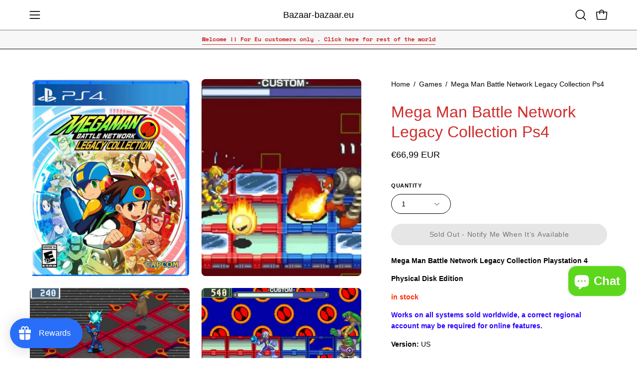

--- FILE ---
content_type: text/html; charset=utf-8
request_url: https://bazaar-bazaar.eu/variants/42536906686635/?section_id=store-availability
body_size: -882
content:
<div id="shopify-section-store-availability" class="shopify-section"><div class="store-availability-container"
	data-section-id="store-availability"
	data-section-type="store-availability"
></div>



</div>

--- FILE ---
content_type: text/html; charset=UTF-8
request_url: https://secure.gatewaypreorder.com/preorder/api/frontendajaxhandler?store=bazaar-bazaar-eu.myshopify.com
body_size: 177
content:

{"varenabledisable":{"preorder_enable":"deny","partial_enable":"No","allowcomingsoon":"No","preorder_limit":"","custom_message":"","preorder_limit_a":"","preorder_limit_b":"","sd_preorder_desc":"","custom_message_a":"","partinv":1,"inventory_handle":"reserved","total_variant_orders":1,"final_payment_option":"inventory","error_message_geolocation":"","enable_country":"","location_enable":"No","limit_entry_date":"2023-02-21T01:39:35+01:00","fulfillment_date":"","sd_fulfillment_message":"Deliveries start from {{ fulfillmentdate }}"},"partial_orders_limit":"allow","variantSettings":{"preorder_enable":"deny","partial_enable":"No","partial_type":null,"partial_percentage":null,"partial_fixed":null,"allowcomingsoon":"No","preorder_limit":null,"startdate":null,"enddate":null,"preorder_desc":null,"custom_message":null,"custom_message_a":null,"preorder_limit_a":null,"preorder_limit_b":null,"preorder_limit_dec":"","inventory_handle":null,"final_payment_option":null,"enable_country":null,"location_enable":"No","error_message_geolocation":null,"limit_entry_date":"2023-02-21T01:39:35+01:00","fulfillment_date":null,"sd_fulfillment_message":null},"invpolicy":"deny","startdate":"","enddate":"","visitor_region":"United States","statuevariantprice":""}

--- FILE ---
content_type: text/html; charset=UTF-8
request_url: https://secure.gatewaypreorder.com/preorder/api/frontendajaxhandler?store=bazaar-bazaar-eu.myshopify.com
body_size: -596
content:

{"status":false,"data":"Not found"}

--- FILE ---
content_type: text/html; charset=UTF-8
request_url: https://secure.gatewaypreorder.com/preorder/api/frontendajaxhandler?store=bazaar-bazaar-eu.myshopify.com
body_size: -612
content:

{"status":"false"}

--- FILE ---
content_type: text/javascript
request_url: https://secure.gatewaypreorder.com/preorder/assets/js/favico.js?_=1762696747405
body_size: 5272
content:
/**
 * @license MIT or GPL-2.0
 * @fileOverview Favico animations
 * @author Miroslav Magda, http://blog.ejci.net
 * @source: https://github.com/ejci/favico.js
 * @version 0.3.10
 */

/**
 * Create new favico instance
 * @param {Object} Options
 * @return {Object} Favico object
 * @example
 * var favico = new Favico({
 *    bgColor : '#d00',
 *    textColor : '#fff',
 *    fontFamily : 'sans-serif',
 *    fontStyle : 'bold',
 *    type : 'circle',
 *    position : 'down',
 *    animation : 'slide',
 *    elementId: false,
 *    element: null,
 *    dataUrl: function(url){},
 *    win: window
 * });
 */
(function () {

	var Favico = (function (opt) {
		'use strict';
		opt = (opt) ? opt : {};
		var _def = {
			bgColor: '#d00',
			textColor: '#fff',
			fontFamily: 'sans-serif', //Arial,Verdana,Times New Roman,serif,sans-serif,...
			fontStyle: 'bold', //normal,italic,oblique,bold,bolder,lighter,100,200,300,400,500,600,700,800,900
			type: 'circle',
			position: 'down', // down, up, left, leftup (upleft)
			animation: 'slide',
			elementId: false,
			element: null,
			dataUrl: false,
			win: window
		};
		var _opt, _orig, _h, _w, _canvas, _context, _img, _ready, _lastBadge, _running, _readyCb, _stop, _browser, _animTimeout, _drawTimeout, _doc;

		_browser = {};
		_browser.ff = typeof InstallTrigger != 'undefined';
		_browser.chrome = !!window.chrome;
		_browser.opera = !!window.opera || navigator.userAgent.indexOf('Opera') >= 0;
		_browser.ie = /*@cc_on!@*/false;
		_browser.safari = Object.prototype.toString.call(window.HTMLElement).indexOf('Constructor') > 0;
		_browser.supported = (_browser.chrome || _browser.ff || _browser.opera);

		var _queue = [];
		_readyCb = function () {
		};
		_ready = _stop = false;
		/**
		 * Initialize favico
		 */
		var init = function () {
			//merge initial options
			_opt = merge(_def, opt);
			_opt.bgColor = hexToRgb(_opt.bgColor);
			_opt.textColor = hexToRgb(_opt.textColor);
			_opt.position = _opt.position.toLowerCase();
			_opt.animation = (animation.types['' + _opt.animation]) ? _opt.animation : _def.animation;

			_doc = _opt.win.document;

			var isUp = _opt.position.indexOf('up') > -1;
			var isLeft = _opt.position.indexOf('left') > -1;

			//transform the animations
			if (isUp || isLeft) {
				for (var a in animation.types) {
					for (var i = 0; i < animation.types[a].length; i++) {
						var step = animation.types[a][i];

						if (isUp) {
							if (step.y < 0.6) {
								step.y = step.y - 0.4;
							} else {
								step.y = step.y - 2 * step.y + (1 - step.w);
							}
						}

						if (isLeft) {
							if (step.x < 0.6) {
								step.x = step.x - 0.4;
							} else {
								step.x = step.x - 2 * step.x + (1 - step.h);
							}
						}

						animation.types[a][i] = step;
					}
				}
			}
			_opt.type = (type['' + _opt.type]) ? _opt.type : _def.type;

			_orig = link. getIcons();
			//create temp canvas
			_canvas = document.createElement('canvas');
			//create temp image
			_img = document.createElement('img');
			var lastIcon = _orig[_orig.length - 1];
			if (lastIcon.hasAttribute('href')) {
				_img.setAttribute('crossOrigin', 'anonymous');
				//get width/height
				_img.onload = function () {
					_h = (_img.height > 0) ? _img.height : 32;
					_w = (_img.width > 0) ? _img.width : 32;
					_canvas.height = _h;
					_canvas.width = _w;
					_context = _canvas.getContext('2d');
					icon.ready();
				};
				_img.setAttribute('src', lastIcon.getAttribute('href'));
			} else {
				_h = 32;
				_w = 32;
				_img.height = _h;
				_img.width = _w;
				_canvas.height = _h;
				_canvas.width = _w;
				_context = _canvas.getContext('2d');
				icon.ready();
			}

		};
		/**
		 * Icon namespace
		 */
		var icon = {};
		/**
		 * Icon is ready (reset icon) and start animation (if ther is any)
		 */
		icon.ready = function () {
			_ready = true;
			icon.reset();
			_readyCb();
		};
		/**
		 * Reset icon to default state
		 */
		icon.reset = function () {
			//reset
			if (!_ready) {
				return;
			}
			_queue = [];
			_lastBadge = false;
			_running = false;
			_context.clearRect(0, 0, _w, _h);
			_context.drawImage(_img, 0, 0, _w, _h);
			//_stop=true;
			link.setIcon(_canvas);
			//webcam('stop');
			//video('stop');
			window.clearTimeout(_animTimeout);
			window.clearTimeout(_drawTimeout);
		};
		/**
		 * Start animation
		 */
		icon.start = function () {
			if (!_ready || _running) {
				return;
			}
			var finished = function () {
				_lastBadge = _queue[0];
				_running = false;
				if (_queue.length > 0) {
					_queue.shift();
					icon.start();
				} else {

				}
			};
			if (_queue.length > 0) {
				_running = true;
				var run = function () {
					// apply options for this animation
					['type', 'animation', 'bgColor', 'textColor', 'fontFamily', 'fontStyle'].forEach(function (a) {
						if (a in _queue[0].options) {
							_opt[a] = _queue[0].options[a];
						}
					});
					animation.run(_queue[0].options, function () {
						finished();
					}, false);
				};
				if (_lastBadge) {
					animation.run(_lastBadge.options, function () {
						run();
					}, true);
				} else {
					run();
				}
			}
		};

		/**
		 * Badge types
		 */
		var type = {};
		var options = function (opt) {
			opt.n = ((typeof opt.n) === 'number') ? Math.abs(opt.n | 0) : opt.n;
			opt.x = _w * opt.x;
			opt.y = _h * opt.y;
			opt.w = _w * opt.w;
			opt.h = _h * opt.h;
			opt.len = ("" + opt.n).length;
			return opt;
		};
		/**
		 * Generate circle
		 * @param {Object} opt Badge options
		 */
		type.circle = function (opt) {
			opt = options(opt);
			var more = false;
			if (opt.len === 2) {
				opt.x = opt.x - opt.w * 0.4;
				opt.w = opt.w * 1.4;
				more = true;
			} else if (opt.len >= 3) {
				opt.x = opt.x - opt.w * 0.65;
				opt.w = opt.w * 1.65;
				more = true;
			}
			_context.clearRect(0, 0, _w, _h);
			_context.drawImage(_img, 0, 0, _w, _h);
			_context.beginPath();
			_context.font = _opt.fontStyle + " " + Math.floor(opt.h * (opt.n > 99 ? 0.85 : 1)) + "px " + _opt.fontFamily;
			_context.textAlign = 'center';
			if (more) {
				_context.moveTo(opt.x + opt.w / 2, opt.y);
				_context.lineTo(opt.x + opt.w - opt.h / 2, opt.y);
				_context.quadraticCurveTo(opt.x + opt.w, opt.y, opt.x + opt.w, opt.y + opt.h / 2);
				_context.lineTo(opt.x + opt.w, opt.y + opt.h - opt.h / 2);
				_context.quadraticCurveTo(opt.x + opt.w, opt.y + opt.h, opt.x + opt.w - opt.h / 2, opt.y + opt.h);
				_context.lineTo(opt.x + opt.h / 2, opt.y + opt.h);
				_context.quadraticCurveTo(opt.x, opt.y + opt.h, opt.x, opt.y + opt.h - opt.h / 2);
				_context.lineTo(opt.x, opt.y + opt.h / 2);
				_context.quadraticCurveTo(opt.x, opt.y, opt.x + opt.h / 2, opt.y);
			} else {
				_context.arc(opt.x + opt.w / 2, opt.y + opt.h / 2, opt.h / 2, 0, 2 * Math.PI);
			}
			_context.fillStyle = 'rgba(' + _opt.bgColor.r + ',' + _opt.bgColor.g + ',' + _opt.bgColor.b + ',' + opt.o + ')';
			_context.fill();
			_context.closePath();
			_context.beginPath();
			_context.stroke();
			_context.fillStyle = 'rgba(' + _opt.textColor.r + ',' + _opt.textColor.g + ',' + _opt.textColor.b + ',' + opt.o + ')';
			//_context.fillText((more) ? '9+' : opt.n, Math.floor(opt.x + opt.w / 2), Math.floor(opt.y + opt.h - opt.h * 0.15));
			if ((typeof opt.n) === 'number' && opt.n > 999) {
				_context.fillText(((opt.n > 9999) ? 9 : Math.floor(opt.n / 1000)) + 'k+', Math.floor(opt.x + opt.w / 2), Math.floor(opt.y + opt.h - opt.h * 0.2));
			} else {
				_context.fillText(opt.n, Math.floor(opt.x + opt.w / 2), Math.floor(opt.y + opt.h - opt.h * 0.15));
			}
			_context.closePath();
		};
		/**
		 * Generate rectangle
		 * @param {Object} opt Badge options
		 */
		type.rectangle = function (opt) {
			opt = options(opt);
			var more = false;
			if (opt.len === 2) {
				opt.x = opt.x - opt.w * 0.4;
				opt.w = opt.w * 1.4;
				more = true;
			} else if (opt.len >= 3) {
				opt.x = opt.x - opt.w * 0.65;
				opt.w = opt.w * 1.65;
				more = true;
			}
			_context.clearRect(0, 0, _w, _h);
			_context.drawImage(_img, 0, 0, _w, _h);
			_context.beginPath();
			_context.font = _opt.fontStyle + " " + Math.floor(opt.h * (opt.n > 99 ? 0.9 : 1)) + "px " + _opt.fontFamily;
			_context.textAlign = 'center';
			_context.fillStyle = 'rgba(' + _opt.bgColor.r + ',' + _opt.bgColor.g + ',' + _opt.bgColor.b + ',' + opt.o + ')';
			_context.fillRect(opt.x, opt.y, opt.w, opt.h);
			_context.fillStyle = 'rgba(' + _opt.textColor.r + ',' + _opt.textColor.g + ',' + _opt.textColor.b + ',' + opt.o + ')';
			//_context.fillText((more) ? '9+' : opt.n, Math.floor(opt.x + opt.w / 2), Math.floor(opt.y + opt.h - opt.h * 0.15));
			if ((typeof opt.n) === 'number' && opt.n > 999) {
				_context.fillText(((opt.n > 9999) ? 9 : Math.floor(opt.n / 1000)) + 'k+', Math.floor(opt.x + opt.w / 2), Math.floor(opt.y + opt.h - opt.h * 0.2));
			} else {
				_context.fillText(opt.n, Math.floor(opt.x + opt.w / 2), Math.floor(opt.y + opt.h - opt.h * 0.15));
			}
			_context.closePath();
		};

		/**
		 * Set badge
		 */
		var badge = function (number, opts) {
			opts = ((typeof opts) === 'string' ? {
				animation: opts
			} : opts) || {};
			_readyCb = function () {
				try {
					if (typeof (number) === 'number' ? (number > 0) : (number !== '')) {
						var q = {
							type: 'badge',
							options: {
								n: number
							}
						};
						if ('animation' in opts && animation.types['' + opts.animation]) {
							q.options.animation = '' + opts.animation;
						}
						if ('type' in opts && type['' + opts.type]) {
							q.options.type = '' + opts.type;
						}
						['bgColor', 'textColor'].forEach(function (o) {
							if (o in opts) {
								q.options[o] = hexToRgb(opts[o]);
							}
						});
						['fontStyle', 'fontFamily'].forEach(function (o) {
							if (o in opts) {
								q.options[o] = opts[o];
							}
						});
						_queue.push(q);
						if (_queue.length > 100) {
							throw new Error('Too many badges requests in queue.');
						}
						icon.start();
					} else {
						icon.reset();
					}
				} catch (e) {
					throw new Error('Error setting badge. Message: ' + e.message);
				}
			};
			if (_ready) {
				_readyCb();
			}
		};

		/**
		 * Set image as icon
		 */
		var image = function (imageElement) {
			_readyCb = function () {
				try {
					var w = imageElement.width;
					var h = imageElement.height;
					var newImg = document.createElement('img');
					var ratio = (w / _w < h / _h) ? (w / _w) : (h / _h);
					newImg.setAttribute('crossOrigin', 'anonymous');
					newImg.onload=function(){
						_context.clearRect(0, 0, _w, _h);
						_context.drawImage(newImg, 0, 0, _w, _h);
						link.setIcon(_canvas);
					};
					newImg.setAttribute('src', imageElement.getAttribute('src'));
					newImg.height = (h / ratio);
					newImg.width = (w / ratio);
				} catch (e) {
					throw new Error('Error setting image. Message: ' + e.message);
				}
			};
			if (_ready) {
				_readyCb();
			}
		};
		/**
		 * Set the icon from a source url. Won't work with badges.
		 */
		var rawImageSrc = function (url) {
			_readyCb = function() {
				link.setIconSrc(url);
			};
			if (_ready) {
				_readyCb();
			}
		};
		/**
		 * Set video as icon
		 */
		var video = function (videoElement) {
			_readyCb = function () {
				try {
					if (videoElement === 'stop') {
						_stop = true;
						icon.reset();
						_stop = false;
						return;
					}
					//var w = videoElement.width;
					//var h = videoElement.height;
					//var ratio = (w / _w < h / _h) ? (w / _w) : (h / _h);
					videoElement.addEventListener('play', function () {
						drawVideo(this);
					}, false);

				} catch (e) {
					throw new Error('Error setting video. Message: ' + e.message);
				}
			};
			if (_ready) {
				_readyCb();
			}
		};
		/**
		 * Set video as icon
		 */
		var webcam = function (action) {
			//UR
			if (!window.URL || !window.URL.createObjectURL) {
				window.URL = window.URL || {};
				window.URL.createObjectURL = function (obj) {
					return obj;
				};
			}
			if (_browser.supported) {
				var newVideo = false;
				navigator.getUserMedia = navigator.getUserMedia || navigator.oGetUserMedia || navigator.msGetUserMedia || navigator.mozGetUserMedia || navigator.webkitGetUserMedia;
				_readyCb = function () {
					try {
						if (action === 'stop') {
							_stop = true;
							icon.reset();
							_stop = false;
							return;
						}
						newVideo = document.createElement('video');
						newVideo.width = _w;
						newVideo.height = _h;
						navigator.getUserMedia({
							video: true,
							audio: false
						}, function (stream) {
							newVideo.src = URL.createObjectURL(stream);
							newVideo.play();
							drawVideo(newVideo);
						}, function () {
						});
					} catch (e) {
						throw new Error('Error setting webcam. Message: ' + e.message);
					}
				};
				if (_ready) {
					_readyCb();
				}
			}

		};

		var setOpt = function (key, value) {
			var opts = key;
			if (!(value == null && Object.prototype.toString.call(key) == '[object Object]')) {
				opts = {};
				opts[key] = value;
			}

			var keys = Object.keys(opts);
			for (var i = 0; i < keys.length; i++) {
				if (keys[i] == 'bgColor' || keys[i] == 'textColor') {
					_opt[keys[i]] = hexToRgb(opts[keys[i]]);
				} else {
					_opt[keys[i]] = opts[keys[i]];
				}
			}

			_queue.push(_lastBadge);
			icon.start();
		};

		/**
		 * Draw video to context and repeat :)
		 */
		function drawVideo(video) {
			if (video.paused || video.ended || _stop) {
				return false;
			}
			//nasty hack for FF webcam (Thanks to Julian Ćwirko, kontakt@redsunmedia.pl)
			try {
				_context.clearRect(0, 0, _w, _h);
				_context.drawImage(video, 0, 0, _w, _h);
			} catch (e) {

			}
			_drawTimeout = setTimeout(function () {
				drawVideo(video);
			}, animation.duration);
			link.setIcon(_canvas);
		}

		var link = {};
		/**
		 * Get icons from HEAD tag or create a new <link> element
		 */
		link.getIcons = function () {
			var elms = [];
			//get link element
			var getLinks = function () {
				var icons = [];
				var links = _doc.getElementsByTagName('head')[0].getElementsByTagName('link');
				for (var i = 0; i < links.length; i++) {
					if ((/(^|\s)icon(\s|$)/i).test(links[i].getAttribute('rel'))) {
						icons.push(links[i]);
					}
				}
				return icons;
			};
			if (_opt.element) {
				elms = [_opt.element];
			} else if (_opt.elementId) {
				//if img element identified by elementId
				elms = [_doc.getElementById(_opt.elementId)];
				elms[0].setAttribute('href', elms[0].getAttribute('src'));
			} else {
				//if link element
				elms = getLinks();
				if (elms.length === 0) {
					elms = [_doc.createElement('link')];
					elms[0].setAttribute('rel', 'icon');
					_doc.getElementsByTagName('head')[0].appendChild(elms[0]);
				}
			}
			elms.forEach(function(item) {
				item.setAttribute('type', 'image/png');
			});
			return elms;
		};
		link.setIcon = function (canvas) {
			var url = canvas.toDataURL('image/png');
			link.setIconSrc(url);
		};
		link.setIconSrc = function (url) {
			if (_opt.dataUrl) {
				//if using custom exporter
				_opt.dataUrl(url);
			}
			if (_opt.element) {
				_opt.element.setAttribute('href', url);
				_opt.element.setAttribute('src', url);
			} else if (_opt.elementId) {
				//if is attached to element (image)
				var elm = _doc.getElementById(_opt.elementId);
				elm.setAttribute('href', url);
				elm.setAttribute('src', url);
			} else {
				//if is attached to fav icon
				if (_browser.ff || _browser.opera) {
					//for FF we need to "recreate" element, atach to dom and remove old <link>
					//var originalType = _orig.getAttribute('rel');
					var old = _orig[_orig.length - 1];
					var newIcon = _doc.createElement('link');
					_orig = [newIcon];
					//_orig.setAttribute('rel', originalType);
					if (_browser.opera) {
						newIcon.setAttribute('rel', 'icon');
					}
					newIcon.setAttribute('rel', 'icon');
					newIcon.setAttribute('type', 'image/png');
					_doc.getElementsByTagName('head')[0].appendChild(newIcon);
					newIcon.setAttribute('href', url);
					if (old.parentNode) {
						old.parentNode.removeChild(old);
					}
				} else {
					_orig.forEach(function(icon) {
						icon.setAttribute('href', url);
					});
				}
			}
		};

		//http://stackoverflow.com/questions/5623838/rgb-to-hex-and-hex-to-rgb#answer-5624139
		//HEX to RGB convertor
		function hexToRgb(hex) {
			var shorthandRegex = /^#?([a-f\d])([a-f\d])([a-f\d])$/i;
			hex = hex.replace(shorthandRegex, function (m, r, g, b) {
				return r + r + g + g + b + b;
			});
			var result = /^#?([a-f\d]{2})([a-f\d]{2})([a-f\d]{2})$/i.exec(hex);
			return result ? {
				r: parseInt(result[1], 16),
				g: parseInt(result[2], 16),
				b: parseInt(result[3], 16)
			} : false;
		}

		/**
		 * Merge options
		 */
		function merge(def, opt) {
			var mergedOpt = {};
			var attrname;
			for (attrname in def) {
				mergedOpt[attrname] = def[attrname];
			}
			for (attrname in opt) {
				mergedOpt[attrname] = opt[attrname];
			}
			return mergedOpt;
		}

		/**
		 * Cross-browser page visibility shim
		 * http://stackoverflow.com/questions/12536562/detect-whether-a-window-is-visible
		 */
		function isPageHidden() {
			return _doc.hidden || _doc.msHidden || _doc.webkitHidden || _doc.mozHidden;
		}

		/**
		 * @namespace animation
		 */
		var animation = {};
		/**
		 * Animation "frame" duration
		 */
		animation.duration = 40;
		/**
		 * Animation types (none,fade,pop,slide)
		 */
		animation.types = {};
		animation.types.fade = [{
			x: 0.4,
			y: 0.4,
			w: 0.6,
			h: 0.6,
			o: 0.0
		}, {
				x: 0.4,
				y: 0.4,
				w: 0.6,
				h: 0.6,
				o: 0.1
			}, {
				x: 0.4,
				y: 0.4,
				w: 0.6,
				h: 0.6,
				o: 0.2
			}, {
				x: 0.4,
				y: 0.4,
				w: 0.6,
				h: 0.6,
				o: 0.3
			}, {
				x: 0.4,
				y: 0.4,
				w: 0.6,
				h: 0.6,
				o: 0.4
			}, {
				x: 0.4,
				y: 0.4,
				w: 0.6,
				h: 0.6,
				o: 0.5
			}, {
				x: 0.4,
				y: 0.4,
				w: 0.6,
				h: 0.6,
				o: 0.6
			}, {
				x: 0.4,
				y: 0.4,
				w: 0.6,
				h: 0.6,
				o: 0.7
			}, {
				x: 0.4,
				y: 0.4,
				w: 0.6,
				h: 0.6,
				o: 0.8
			}, {
				x: 0.4,
				y: 0.4,
				w: 0.6,
				h: 0.6,
				o: 0.9
			}, {
				x: 0.4,
				y: 0.4,
				w: 0.6,
				h: 0.6,
				o: 1.0
			}];
		animation.types.none = [{
			x: 0.4,
			y: 0.4,
			w: 0.6,
			h: 0.6,
			o: 1
		}];
		animation.types.pop = [{
			x: 1,
			y: 1,
			w: 0,
			h: 0,
			o: 1
		}, {
				x: 0.9,
				y: 0.9,
				w: 0.1,
				h: 0.1,
				o: 1
			}, {
				x: 0.8,
				y: 0.8,
				w: 0.2,
				h: 0.2,
				o: 1
			}, {
				x: 0.7,
				y: 0.7,
				w: 0.3,
				h: 0.3,
				o: 1
			}, {
				x: 0.6,
				y: 0.6,
				w: 0.4,
				h: 0.4,
				o: 1
			}, {
				x: 0.5,
				y: 0.5,
				w: 0.5,
				h: 0.5,
				o: 1
			}, {
				x: 0.4,
				y: 0.4,
				w: 0.6,
				h: 0.6,
				o: 1
			}];
		animation.types.popFade = [{
			x: 0.75,
			y: 0.75,
			w: 0,
			h: 0,
			o: 0
		}, {
				x: 0.65,
				y: 0.65,
				w: 0.1,
				h: 0.1,
				o: 0.2
			}, {
				x: 0.6,
				y: 0.6,
				w: 0.2,
				h: 0.2,
				o: 0.4
			}, {
				x: 0.55,
				y: 0.55,
				w: 0.3,
				h: 0.3,
				o: 0.6
			}, {
				x: 0.50,
				y: 0.50,
				w: 0.4,
				h: 0.4,
				o: 0.8
			}, {
				x: 0.45,
				y: 0.45,
				w: 0.5,
				h: 0.5,
				o: 0.9
			}, {
				x: 0.4,
				y: 0.4,
				w: 0.6,
				h: 0.6,
				o: 1
			}];
		animation.types.slide = [{
			x: 0.4,
			y: 1,
			w: 0.6,
			h: 0.6,
			o: 1
		}, {
				x: 0.4,
				y: 0.9,
				w: 0.6,
				h: 0.6,
				o: 1
			}, {
				x: 0.4,
				y: 0.9,
				w: 0.6,
				h: 0.6,
				o: 1
			}, {
				x: 0.4,
				y: 0.8,
				w: 0.6,
				h: 0.6,
				o: 1
			}, {
				x: 0.4,
				y: 0.7,
				w: 0.6,
				h: 0.6,
				o: 1
			}, {
				x: 0.4,
				y: 0.6,
				w: 0.6,
				h: 0.6,
				o: 1
			}, {
				x: 0.4,
				y: 0.5,
				w: 0.6,
				h: 0.6,
				o: 1
			}, {
				x: 0.4,
				y: 0.4,
				w: 0.6,
				h: 0.6,
				o: 1
			}];
		/**
		 * Run animation
		 * @param {Object} opt Animation options
		 * @param {Object} cb Callabak after all steps are done
		 * @param {Object} revert Reverse order? true|false
		 * @param {Object} step Optional step number (frame bumber)
		 */
		animation.run = function (opt, cb, revert, step) {
			var animationType = animation.types[isPageHidden() ? 'none' : _opt.animation];
			if (revert === true) {
				step = (typeof step !== 'undefined') ? step : animationType.length - 1;
			} else {
				step = (typeof step !== 'undefined') ? step : 0;
			}
			cb = (cb) ? cb : function () {
			};
			if ((step < animationType.length) && (step >= 0)) {
				type[_opt.type](merge(opt, animationType[step]));
				_animTimeout = setTimeout(function () {
					if (revert) {
						step = step - 1;
					} else {
						step = step + 1;
					}
					animation.run(opt, cb, revert, step);
				}, animation.duration);

				link.setIcon(_canvas);
			} else {
				cb();
				return;
			}
		};
		//auto init
		init();
		return {
			badge: badge,
			video: video,
			image: image,
			rawImageSrc: rawImageSrc,
			webcam: webcam,
			setOpt: setOpt,
			reset: icon.reset,
			browser: {
				supported: _browser.supported
			}
		};
	});

	// AMD / RequireJS
	if (typeof define !== 'undefined' && define.amd) {
		define([], function () {
			return Favico;
		});
	}
	// CommonJS
	else if (typeof module !== 'undefined' && module.exports) {
		module.exports = Favico;
	}
	// included directly via <script> tag
	else {
		this.Favico = Favico;
	}

})();